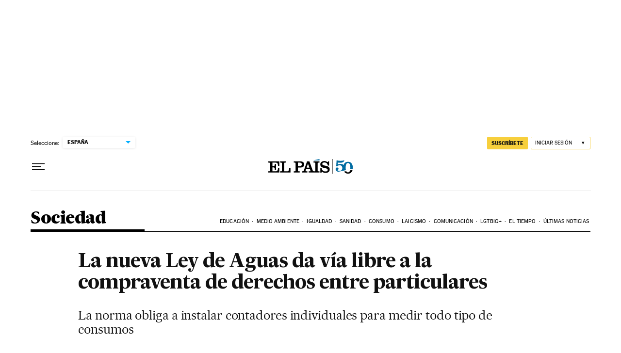

--- FILE ---
content_type: application/javascript; charset=utf-8
request_url: https://fundingchoicesmessages.google.com/f/AGSKWxXeeaAHwVSxVTHbowwlg1SLySnrSJFGhvgXD9jZq8x5ep_sobr-ljReqB5ZKPXPCpYioDASHyAqxNdtajl-TVfHO3Zf8GC2XX5a1dwrZ88lW5Vo7RGAfa-afYN2Mas6btZNbZEPBwCtkvO-_BBED_q5hwMngnGh_BTzkHFEwhtnLF9KexZva7vrX4bm/__adsjs./flash_ads./common/ads__bannerad./banner-ad_
body_size: -1290
content:
window['e4b69294-8613-4978-9b12-894380f7407b'] = true;

--- FILE ---
content_type: application/javascript; charset=utf-8
request_url: https://fundingchoicesmessages.google.com/f/AGSKWxX4Xxt5ifQ9qVpI8mT1EZdNaWH01SQBmb1G7NUOHVGDGZ1jxr7b8-090YCDLQ3GWrH_CbXfaBnUGotgFFxuY4PFFdujdWV91BdSxYyV-OwvILW7_ZXPxzmf5Jpm2d5_xNdFYNM=?fccs=W251bGwsbnVsbCxudWxsLG51bGwsbnVsbCxudWxsLFsxNzY5MDc2NjcyLDE0MDAwMDAwXSxudWxsLG51bGwsbnVsbCxbbnVsbCxbNyw2XSxudWxsLG51bGwsbnVsbCxudWxsLG51bGwsbnVsbCxudWxsLG51bGwsbnVsbCwxXSwiaHR0cHM6Ly9lbHBhaXMuY29tL2RpYXJpby8xOTk5LzExLzI2L3NvY2llZGFkLzk0MzU3MDgwMV84NTAyMTUuaHRtbCIsbnVsbCxbWzgsIjlvRUJSLTVtcXFvIl0sWzksImVuLVVTIl0sWzE2LCJbMSwxLDFdIl0sWzE5LCIyIl0sWzE3LCJbMF0iXSxbMjQsIiJdLFsyOSwiZmFsc2UiXV1d
body_size: 105
content:
if (typeof __googlefc.fcKernelManager.run === 'function') {"use strict";this.default_ContributorServingResponseClientJs=this.default_ContributorServingResponseClientJs||{};(function(_){var window=this;
try{
var qp=function(a){this.A=_.t(a)};_.u(qp,_.J);var rp=function(a){this.A=_.t(a)};_.u(rp,_.J);rp.prototype.getWhitelistStatus=function(){return _.F(this,2)};var sp=function(a){this.A=_.t(a)};_.u(sp,_.J);var tp=_.ed(sp),up=function(a,b,c){this.B=a;this.j=_.A(b,qp,1);this.l=_.A(b,_.Pk,3);this.F=_.A(b,rp,4);a=this.B.location.hostname;this.D=_.Fg(this.j,2)&&_.O(this.j,2)!==""?_.O(this.j,2):a;a=new _.Qg(_.Qk(this.l));this.C=new _.dh(_.q.document,this.D,a);this.console=null;this.o=new _.mp(this.B,c,a)};
up.prototype.run=function(){if(_.O(this.j,3)){var a=this.C,b=_.O(this.j,3),c=_.fh(a),d=new _.Wg;b=_.hg(d,1,b);c=_.C(c,1,b);_.jh(a,c)}else _.gh(this.C,"FCNEC");_.op(this.o,_.A(this.l,_.De,1),this.l.getDefaultConsentRevocationText(),this.l.getDefaultConsentRevocationCloseText(),this.l.getDefaultConsentRevocationAttestationText(),this.D);_.pp(this.o,_.F(this.F,1),this.F.getWhitelistStatus());var e;a=(e=this.B.googlefc)==null?void 0:e.__executeManualDeployment;a!==void 0&&typeof a==="function"&&_.To(this.o.G,
"manualDeploymentApi")};var vp=function(){};vp.prototype.run=function(a,b,c){var d;return _.v(function(e){d=tp(b);(new up(a,d,c)).run();return e.return({})})};_.Tk(7,new vp);
}catch(e){_._DumpException(e)}
}).call(this,this.default_ContributorServingResponseClientJs);
// Google Inc.

//# sourceURL=/_/mss/boq-content-ads-contributor/_/js/k=boq-content-ads-contributor.ContributorServingResponseClientJs.en_US.9oEBR-5mqqo.es5.O/d=1/exm=ad_blocking_detection_executable,kernel_loader,loader_js_executable/ed=1/rs=AJlcJMwtVrnwsvCgvFVyuqXAo8GMo9641A/m=cookie_refresh_executable
__googlefc.fcKernelManager.run('\x5b\x5b\x5b7,\x22\x5b\x5bnull,\\\x22elpais.com\\\x22,\\\x22AKsRol-PiTGkTMvGoJX4Q5X2UTR8eJJ3KEcDSovI8fDq9ocMIMvWtN3EgJH7QhAJBVBOAH_gnDkCBBe0dI3HBCJ1NjbRzq3h7eWwpvi5mvg3HgJaOlC87GtExIf6pd8YH-tGT4CQgn3MKT8VOlI3BSR6uLScVMdRCQ\\\\u003d\\\\u003d\\\x22\x5d,null,\x5b\x5bnull,null,null,\\\x22https:\/\/fundingchoicesmessages.google.com\/f\/AGSKWxXutqzGCBWyXkQkPH3YSaUsVyOANkL9nbBXUBVqd0CsgYjWwqEa-rK7TNP9XIW5JvP5u5gJ-hU5I2mbLoK7st0MCnl3sqqjxcRCe6KiRno9quinkYfjF-EUE35t0anXvaZp5sg\\\\u003d\\\x22\x5d,null,null,\x5bnull,null,null,\\\x22https:\/\/fundingchoicesmessages.google.com\/el\/AGSKWxXfTDo23S1Wyp9b7aB_r4RTmrcpGuNbJhehiwJCmbEUAMyaBFmocQ16fkTV8vwEvHTDbn1WsGYUegnBAsOv0p9mGwKJXwcgCPwTTENYfU4tYpdgOV9Y7Qe3e9SWyvXWEDym-3g\\\\u003d\\\x22\x5d,null,\x5bnull,\x5b7,6\x5d,null,null,null,null,null,null,null,null,null,1\x5d\x5d,\x5b3,1\x5d\x5d\x22\x5d\x5d,\x5bnull,null,null,\x22https:\/\/fundingchoicesmessages.google.com\/f\/AGSKWxVTvkv3E9I-JLdgVNk5L9AHLcWCsojqrtx3zDvpCf6LTAhFk1z5_Cjf87r9hcjG4d1Fn6cv5mTGGplVwBIOTEZ9uvXH9DmqV24D06jLYEydWUfjgdNmvcmw-YSy3PBc8_d8DII\\u003d\x22\x5d\x5d');}